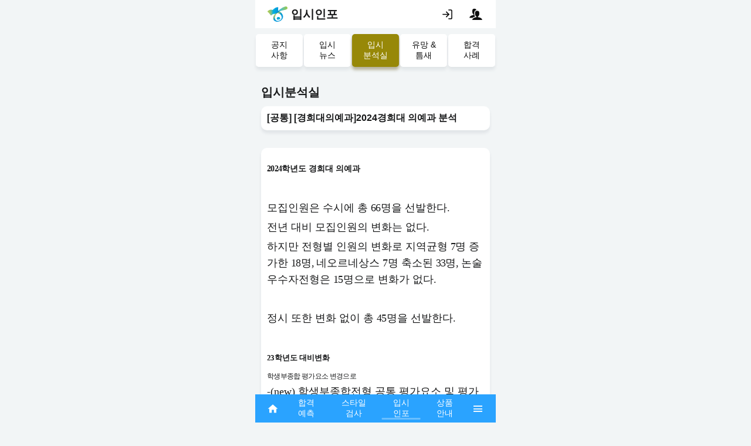

--- FILE ---
content_type: text/css
request_url: https://m.01consulting.co.kr/css/zidoc.css?v=1769072760
body_size: 14414
content:
@charset "utf-8";
.zidoc [class^="pt1"]>* {display:flex; justify-content:center;}
.zidoc [class^="pt1"]>*:nth-child(1) {font-size:3rem; font-weight:700;}
.zidoc [class^="pt1"]>*:nth-child(2) {font-size:.6rem; margin-bottom:10px;}
.zidoc [class^="pt1"]>*>i {font-weight:700;}
.zidoc .pt1a {color:deeppink;}
.zidoc .pt1b {color:orange;}
.zidoc .pt1c {color:forestgreen;}
.zidoc .pt1d {color:darkslateblue;}
.zidoc .pt1e {color:blueviolet;}
.zidoc [class^="pt2"] {padding:5px 10px; color:white; font-size:1.5rem; border-radius:5px;}
.zidoc .pt2a {background-color:deeppink;}
.zidoc .pt2b {background-color:orange;}
.zidoc [class^="pt3"] {padding:5px 10px; color:white; font-size:3rem; font-weight:700;}
.zidoc [class^="pt3"]>* {position:relative; overflow:hidden; background-color:white;}
.zidoc [class^="pt3"]>*:first-child {min-width:50px; display:inline-block; text-shadow:1px 1px 3px gray;}
.zidoc [class^="pt3"]>*:first-child::before {content:""; position:absolute; width:200px; height:5px; left:-100%; top:-40%; background-color:white; opacity:.5; transform:rotate(-45deg); animation:zidoc-ani1 1s linear infinite; animation-direction:reverse;}
.zidoc [class^="pt3"]>*:first-child::after {content:""; position:absolute; width:100px; height:50px; left:-20%; top:75%; transform:rotate(-45deg); background-color:white; box-shadow:0 0 5px gray;}
.zidoc .pt3a {color:chocolate;}
.zidoc .pt3b {color:cadetblue;}
.zidoc .pt3c {color:cornflowerblue;}
.zidoc .pt3d {color:burlywood;}
.zidoc .pt3e {color:darkcyan;}

.zidoc [class^="tc"] {font-weight:600;}
.zidoc .tc0 {color:white;}
.zidoc .tc1 {color:deeppink;}
.zidoc .tc2 {color:dodgerblue;}

.zidoc [class^="doc-cpm"] {padding:10px; text-align:center; display:flex; justify-content:center; align-items:center; box-shadow:3px 3px 5px rgba(0,0,0,.7); width:50px; height:50px;}
.zidoc .doc-cpm1 {clip-path:polygon(50% 0%, 70% 23%, 100% 35%, 81% 59%, 80% 90%, 50% 80%, 20% 90%, 19% 61%, 0% 35%, 30% 23%);}
.zidoc .doc-cpm2 {clip-path:polygon(29% 20%, 0% 20%, 12% 51%, 0% 80%, 30% 80%, 49% 100%, 70% 82%, 100% 81%, 87% 51%, 100% 20%, 70% 20%, 49% 0);}
.zidoc .doc-cpm3 {clip-path: polygon(0 0, 100% 0%, 100% 79%, 48% 100%, 0 78%);}

.zidoc .doc-pst1 {position:absolute; left:5px; top:5px;}
.zidoc .doc-pst2 {position:absolute; left:50%; top:5px; transform:translateX(-50%);}
.zidoc .doc-pst3 {position:absolute; right:5px; top:5px;}

.zidoc [class^="btc"] {box-shadow:1px 0 3px rgba(0,0,0,.3);}
.zidoc .btc1a {background-color:green; color:white;}
.zidoc .btc1b {background-color:darkred; color:white;}
.zidoc .btc1c {background-color:orange; color:white;}
.zidoc .btc2a {background-color:grey; background-image:linear-gradient(to bottom, #B0C1D9, #59554D, #A2AEB6, #D5DDE8, #90969A); color:white; font-size:1.3rem; font-weight:700;}

.zidoc .rotate1 {transform:rotate(-30deg); animation:zidoc-ani2 2s linear infinite; animation-direction:alternate;}

.zidoc [class^="doc-hd"] img {width:100%;}
.zidoc .doc-hd1 {padding-bottom:150px; position:relative;}
.zidoc .doc-hd1>*:nth-child(1),
.zidoc .doc-hd2>*:nth-child(1) {font-size:.9rem; margin-bottom:10px; color:gray;}
.zidoc .doc-hd1>*:nth-child(2),
.zidoc .doc-hd1>*:nth-child(2) b,
.zidoc .doc-hd2>*:nth-child(2),
.zidoc .doc-hd2>*:nth-child(2) b {font-size:2rem; margin-bottom:10px;}
.zidoc .doc-hd1>*:nth-child(2) b,
.zidoc .doc-hd2>*:nth-child(2) b {color:deeppink;}
.zidoc .doc-hd1>*:nth-child(3) {color:slategray;}
.zidoc .doc-hd1 .doc-bn1 {position:absolute;}

.zidoc .doc-hd2 {padding-bottom:20px; position:relative;}

.zidoc .doc-hd3 {color:white; text-align:center;}
.zidoc .doc-hd3 *:nth-child(1) {background-color:white; color:darkslateblue; display:inline-block; border-radius:100px; padding:5px 10px; margin-bottom:10px;}
.zidoc .doc-hd3 *:nth-child(2) {margin-bottom:10px; color:yellow; text-shadow:2px 2px 5px black; font-weight:700;}

.zidoc .doc-hd4 h4,
.zidoc .doc-hd4 h5 {text-align:center; margin-bottom:20px; background-color:darkslateblue; text-shadow:2px 2px 5px black; color:white; padding:10px; border-radius:100px;}
.zidoc .doc-hd4 li {padding:5px 0 5px 25px; position:relative;}
.zidoc .doc-hd4 li>[class^="zicon-"] {position:absolute; left:0; top:5px;}

.zidoc .doc-hd5 {text-align:center; margin-bottom:20px; background-color:darkslateblue; color:white; padding:10px; border-radius:20px;}
.zidoc .doc-hd5 h4,
.zidoc .doc-hd5 h5 {text-shadow:2px 2px 5px black;}
.zidoc .doc-hd5>*:nth-child(1) {margin-bottom:10px; color:darkslateblue; background-color:white; border-radius:20px; padding:5px;}

.zidoc .doc-hd6 {color:white; text-align:center;}
.zidoc .doc-hd6 * {position:relative; margin-bottom:10px;}
.zidoc .doc-hd6>*:nth-child(1) {background-color:white; color:darkslateblue; display:inline-block; border-radius:100px; padding:5px 10px; margin-bottom:10px;}
.zidoc .doc-hd6 *:nth-child(2) {color:yellow; text-shadow:2px 2px 5px black; font-weight:700;}
.zidoc .doc-hd6 *>span {position:relative;}
.zidoc .doc-hd6 *>span::after {content:""; position:absolute; width:100%; height:5px; background-color:rgba(137,183,217,0.50); left:0; bottom:0;}

.zidoc .doc-bn1 {display:flex; justify-content:space-between; align-items:flex-start; width:100%;}
.zidoc .doc-bn1 li {width:18%; border-radius:5px; box-shadow:7px 7px 3px rgba(0,0,0,.3);}
.zidoc .doc-bn1 li:nth-child(1) {margin-top:20px; background-color:deeppink; transform:rotate(10deg);}
.zidoc .doc-bn1 li:nth-child(2) {margin-top:40px; background-color:orange; transform:rotate(-10deg);}
.zidoc .doc-bn1 li:nth-child(3) {margin-top:10px; background-color:forestgreen; transform:rotate(5deg);}
.zidoc .doc-bn1 li:nth-child(4) {margin-top:30px; background-color:darkslateblue; transform:rotate(-15deg);}
.zidoc .doc-bn1 li:nth-child(5) {margin-top:50px; background-color:blueviolet; transform:rotate(10deg);}
.zidoc .doc-bn1 li>[class^="pt1"] {color:white;}
.zidoc .doc-bn1 li>[class^="pt1"]>*:nth-child(2) {font-size:.6rem;}

.zidoc .doc-cnt1 h5>span:first-child>b {}
.zidoc .doc-cnt1 tr {border-bottom:solid 1px #dfdfdf;}
.zidoc .doc-cnt1 tr:first-child {border-top:solid 1px #dfdfdf;}
.zidoc .doc-cnt1 tr:nth-child(1) h5 span:first-child b {color:deeppink;}
.zidoc .doc-cnt1 tr:nth-child(2) h5 span:first-child b {color:orange;}
.zidoc .doc-cnt1 tr:nth-child(3) h5 span:first-child b {color:forestgreen;}
.zidoc .doc-cnt1 tr:nth-child(4) h5 span:first-child b {color:darkslateblue;}
.zidoc .doc-cnt1 tr:nth-child(5) h5 span:first-child b {color:blueviolet;}
.zidoc .doc-cnt1 td {vertical-align:top; padding:10px 5px;}
.zidoc .doc-cnt1 td h5 {color:slategray; padding-bottom:10px;}
.zidoc .doc-cnt1 td p {word-wrap:break-word; word-break:keep-all;}

.zidoc .doc-cnt2 li {padding:0 0 5px 28px; position:relative; margin-bottom:10px;}
.zidoc .doc-cnt2 li::before {content:""; position:absolute; width:8px; height:8px; left:8px; top:4px; border-radius:100%; background-color:gray;}
.zidoc .doc-cnt2 li>* {font-size:var(--font-size5);}
.zidoc .doc-cnt2 li>*:first-child {margin-bottom:5px; font-size:1rem;}

.zidoc .doc-cnt3 td {vertical-align:top;}

.zidoc .doc-cnt4 ul {margin-bottom:20px;}
.zidoc .doc-cnt4 li {padding-left:10px; position:relative;}
.zidoc .doc-cnt4 li:first-child {border-bottom:dimgray solid 1px; margin-bottom:10px; padding:0;}
.zidoc .doc-cnt4 li:first-child::before {content:"";}
.zidoc .doc-cnt4 li:first-child>span {background-color:dimgray; min-width:100px; color:white; padding:5px 15px; border-radius:0 20px 0 0; display:inline-block; position:relative;}
.zidoc .doc-cnt4 li:first-child>span::before {content:""; width:5px; height:5px; position:absolute; background-color:white; left:3px; top:3px;}
.zidoc .doc-cnt4 .txt-ul li::before {content:"-"; position:absolute; left:0; top:1%;}

.zidoc .doc-cnt5 table {background-color:white; margin-bottom:20px;}
.zidoc .doc-cnt5 tr {border-bottom:solid 1px darkgoldenrod;}
.zidoc .doc-cnt5 tr:first-child {border-top:solid 1px darkgoldenrod;}
.zidoc .doc-cnt5 th {background-color:darkgoldenrod; color:white;}
.zidoc .doc-cnt5 td:nth-child(1) {width:30%;}
.zidoc .doc-cnt5 td:nth-child(2) {width:70%;}
.zidoc .doc-cnt5 td>div {display:flex;}
.zidoc .doc-cnt5 td>div>*:first-child {min-width:15px; margin-right:5px;}
.zidoc .doc-cnt5 ul>li {display:flex; justify-content:flex-start; margin-bottom:5px;}
.zidoc .doc-cnt5 ul>li>*:first-child {margin-right:5px;}

.zidoc .doc-cnt6 table {background-color:white; margin-bottom:20px;}
.zidoc .doc-cnt6 tr {border-bottom:solid 1px cadetblue;}
.zidoc .doc-cnt6 tr:first-child {border-top:solid 1px cadetblue;}
.zidoc .doc-cnt6 th {background-color:cadetblue; color:white;}
.zidoc .doc-cnt6 th:nth-child(1),
.zidoc .doc-cnt6 td:nth-child(1) {width:10%; text-align:center;}
.zidoc .doc-cnt6 td>div {display:flex;}
.zidoc .doc-cnt6 td>div>*:first-child {min-width:15px; margin-right:5px;}
.zidoc .doc-cnt6 ul>li {display:flex; justify-content:flex-start; margin-bottom:5px;}
.zidoc .doc-cnt6 ul>li>*:first-child {margin-right:5px;}

.zidoc .doc-cnt7 table {background-color:white; margin-bottom:20px;}
.zidoc .doc-cnt7 tr {border-bottom:solid 1px lightskyblue;}
.zidoc .doc-cnt7 tr:first-child {border-top:solid 1px lightskyblue;}
.zidoc .doc-cnt7 th {background-color:lightskyblue; color:white; word-break:keep-all; min-width:80px;}
.zidoc .doc-cnt7 th:nth-child(1),
.zidoc .doc-cnt7 td:nth-child(1) {width:10%; text-align:center;}
.zidoc .doc-cnt7 td {vertical-align:top; padding:10px;}
.zidoc .doc-cnt7 td>div {display:flex;}
.zidoc .doc-cnt7 td>div>*:first-child {min-width:15px; margin-right:5px;}
.zidoc .doc-cnt7 ul>li {display:flex; justify-content:flex-start; margin-bottom:5px;}
.zidoc .doc-cnt7 ul>li>*:first-child {margin-right:5px; white-space:nowrap;}
.zidoc .doc-cnt7 ul>li>* {word-break:break-all;}
.zidoc .doc-cnt7 dl {margin-bottom:20px;}
.zidoc .doc-cnt7 dl>dt {font-weight:700; position:relative; padding-left:30px; margin-bottom:5px;}
.zidoc .doc-cnt7 dl>dt::before {content:attr(data-num); position:absolute; left:0; color:dimgray;}
.zidoc .doc-cnt7 dl>dd {padding-left:30px; display:flex; justify-content:flex-start; word-break:keep-all;}
.zidoc .doc-cnt7 dl>dd>*:first-child {margin-right:10px; white-space:nowrap; color:gray;}

.zidoc .doc-img1 {position:relative; min-height:500px; overflow:hidden;}
.zidoc .doc-img1 img {width:60%; position:absolute; box-shadow:3px 3px 3px gray;}
.zidoc .doc-img1 img:nth-child(1) {left:0; top:0;}
.zidoc .doc-img1 img:nth-child(2) {left:10%; top:10%;}
.zidoc .doc-img1 img:nth-child(3) {left:20%; top:20%;}
.zidoc .doc-img1 img:nth-child(4) {left:30%; top:30%;}
.zidoc .doc-img1 img:nth-child(5) {left:40%; top:40%;}
.zidoc .doc-img1 img:hover {z-index:1; width:70%;}

.zidoc .doc-img2 {position:relative; min-height:500px; display:flex; justify-content:space-between; flex-wrap:wrap; overflow:hidden;}
.zidoc .doc-img2 img {width:45%; box-shadow:3px 3px 3px gray;}

.zidoc .doc-radio1 input[type="radio"] {display:none;}
.zidoc .doc-radio1 input[type="radio"]:checked + label {background-color:var(--color-blue1); color:var(--color-white0);}
.zidoc .doc-radio1 label {display:flex; width:100%; justify-content:space-between; align-items:center; padding:10px; border:solid 1px #dfdfdf; background-color:white; margin-bottom:5px; border-radius:5px; text-transform:uppercase;}
.zidoc .doc-radio1 label b {font-size:1.3rem; margin-right:5px;}
.zidoc .doc-radio1 label span {display:flex; align-items:center;}

.zidoc [class^="doc-table"] th,
.zidoc [class^="doc-table"] td {border:#dfdfdf solid 1px;}
.zidoc [class^="doc-table"] th {background-color:#E5EAF0; text-align:center;}
.zidoc .doc-table1 tbody td {text-align:center;}
.zidoc .doc-table1 tbody td[rowspan="2"] {text-transform:uppercase;}

.zidoc .doc-table2 textarea,
.zidoc .doc-table2 input[type="text"],
.zidoc .doc-table2 input[type="date"],
.zidoc .doc-table2 select {width:100%;}

.zidoc .doc-table3 th:first-child,
.zidoc .doc-table3 td:first-child {width:30%;}

.zidoc [class^="doc-bicon"]::before {content:attr(data-bicon); margin-right:5px; font-size:.9rem;}
.zidoc [class^="doc-bicon1"]::before,
.zidoc [class^="doc-bicon2"]::before {border-radius:2px 3px; padding:3px; color:white; display:inline-block;}
.zidoc [class^="doc-bicon1"]::before {background-color:cornsilk;}
.zidoc .doc-bicon1a::before {color:olivedrab;}
.zidoc .doc-bicon1b::before {color:orange;}
.zidoc .doc-bicon1c::before {color:coral;}
.zidoc [class^="doc-bicon2"]::before {}
.zidoc .doc-bicon2a::before {background-color:olivedrab;}
.zidoc .doc-bicon2b::before {background-color:orange;}
.zidoc .doc-bicon2c::before {background-color:coral;}

.zidoc [class^="doc-tag"],
.zidoc [class^="doc-subway"],
.zidoc [class^="doc-bus"] {display:flex; flex-wrap:wrap;}
.zidoc .doc-tag1>* {justify-content:center; background-color:white; font-size:1rem; border-radius:3px; font-weight:400; color:gray; padding:5px; margin:1px;}

.zidoc .doc-subway1>li {display:flex; padding:3px 10px 3px 5px; border-radius:25px; align-items:center; margin-right:10px;}
.zidoc .doc-subway1>li>span:first-child {padding:3px; background-color:white; border-radius:15px; min-width:25px; text-align:center;}
.zidoc .doc-subway1>li>span:last-child {color:white;}
.zidoc .doc-subway1>li.green {background-color:green;}
.zidoc .doc-subway1>li.orange {background-color:orange;}
.zidoc .doc-subway1>li.red {background-color:darkred;}

.zidoc .doc-bus1>li {display:flex; padding:3px 10px 3px 5px; align-items:center; border-radius:7px; margin-right:10px;}
.zidoc .doc-bus1>li>span:first-child {padding:3px; background-color:white; border-radius:5px; min-width:25px; text-align:center;}
.zidoc .doc-bus1>li>span:last-child {color:white;}
.zidoc .doc-bus1>li.blue {background-color:royalblue;}
.zidoc .doc-bus1>li.green {background-color:forestgreen;}
.zidoc .doc-bus1>li.orange {background-color:orangered;}

.zidoc .doc-a1 {padding:10px;}
.zidoc .doc-a1>a {display:block; padding:10px; text-align:center; background-color:cornflowerblue; border-radius:5px; color:white;}
.zidoc .doc-a1>a:hover {background-color:var(--color-blue3);}

/***** keyframes *****/
@keyframes zidoc-ani1 {
	0% {top:100%; opacity:.9;}
	100% {top:0%; opacity:.1;}
}
@keyframes zidoc-ani2 {
	0% {transform:rotate(-30deg);}
	100% {transform:rotate(30deg);}
}

